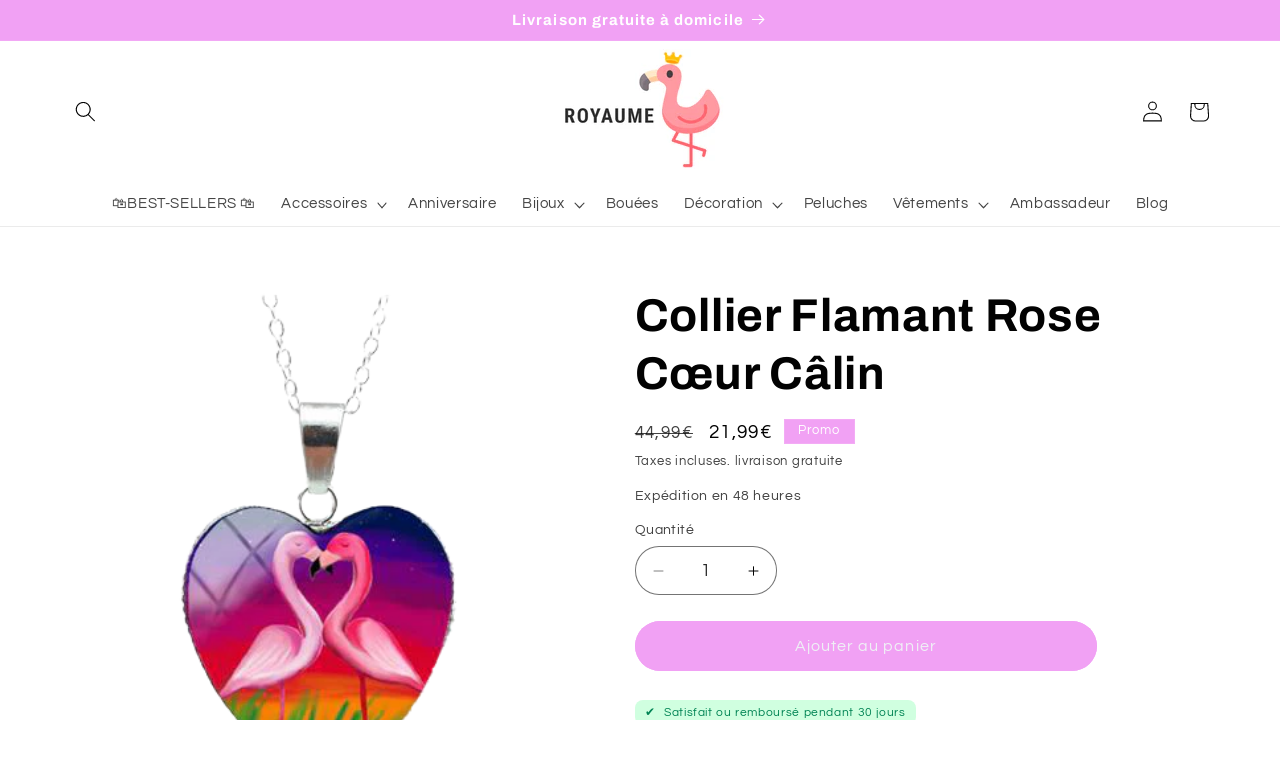

--- FILE ---
content_type: text/javascript; charset=utf-8
request_url: https://royaume-flamant-rose.fr/products/collier-flamant-rose-coeur-calin.js?currency=EUR&country=FR
body_size: 661
content:
{"id":4866702016652,"title":"Collier Flamant Rose Cœur Câlin","handle":"collier-flamant-rose-coeur-calin","description":"\u003ch3\u003ePour témoigner votre amour ou votre amitié à un(e) proche, vous pourrez lui offrir ce Collier Flamant Rose Cœur Câlin. La forme du pendentif ainsi que l'imprimé feront le reste.\u003cbr\u003e\n\u003c\/h3\u003e\n\u003cp\u003eIl saura accompagner chaque tenue quel que soit le look adopté, en toute circonstance. Il sera un gage de votre lien d'affection et pourrait devenir même un porte bonheur.\u003cbr\u003e\u003c\/p\u003e\n\u003cul\u003e\n\u003cli\u003e\u003cstrong\u003ePlaqué Argent \u0026amp; émail\u003c\/strong\u003e\u003c\/li\u003e\n\u003cli\u003e\n\u003cstrong\u003eHypoallergénique\u003c\/strong\u003e\u003cbr\u003e\n\u003c\/li\u003e\n\u003cli\u003e\n\u003cspan style=\"text-decoration: underline;\"\u003eChaîne à billes\u003c\/span\u003e 45 cm \u003cspan style=\"text-decoration: underline;\"\u003eajustable\u003c\/span\u003e\n\u003c\/li\u003e\n\u003cli\u003ePendentif 2.5 cm x 2.5 cm\u003cbr\u003e\n\u003c\/li\u003e\n\u003cli\u003e\u003cstrong\u003eLivraison standard offerte.\u003c\/strong\u003e\u003c\/li\u003e\n\u003c\/ul\u003e","published_at":"2020-04-12T10:15:52+02:00","created_at":"2020-04-12T10:15:52+02:00","vendor":"Royaume Flamant Rose","type":"Collier","tags":[],"price":2199,"price_min":2199,"price_max":2199,"available":true,"price_varies":false,"compare_at_price":4499,"compare_at_price_min":4499,"compare_at_price_max":4499,"compare_at_price_varies":false,"variants":[{"id":33265602986124,"title":"Default Title","option1":"Default Title","option2":null,"option3":null,"sku":"","requires_shipping":true,"taxable":true,"featured_image":null,"available":true,"name":"Collier Flamant Rose Cœur Câlin","public_title":null,"options":["Default Title"],"price":2199,"weight":0,"compare_at_price":4499,"inventory_management":null,"barcode":"","requires_selling_plan":false,"selling_plan_allocations":[]}],"images":["\/\/cdn.shopify.com\/s\/files\/1\/0371\/6716\/9676\/products\/Collier_Flamant_Rose_Coeur_Calin-removebg-preview.png?v=1597243959"],"featured_image":"\/\/cdn.shopify.com\/s\/files\/1\/0371\/6716\/9676\/products\/Collier_Flamant_Rose_Coeur_Calin-removebg-preview.png?v=1597243959","options":[{"name":"Title","position":1,"values":["Default Title"]}],"url":"\/products\/collier-flamant-rose-coeur-calin","media":[{"alt":"Collier Flamant Rose en forme de Cœur","id":7833090457740,"position":1,"preview_image":{"aspect_ratio":0.882,"height":416,"width":367,"src":"https:\/\/cdn.shopify.com\/s\/files\/1\/0371\/6716\/9676\/products\/Collier_Flamant_Rose_Coeur_Calin-removebg-preview.png?v=1597243959"},"aspect_ratio":0.882,"height":416,"media_type":"image","src":"https:\/\/cdn.shopify.com\/s\/files\/1\/0371\/6716\/9676\/products\/Collier_Flamant_Rose_Coeur_Calin-removebg-preview.png?v=1597243959","width":367}],"requires_selling_plan":false,"selling_plan_groups":[]}